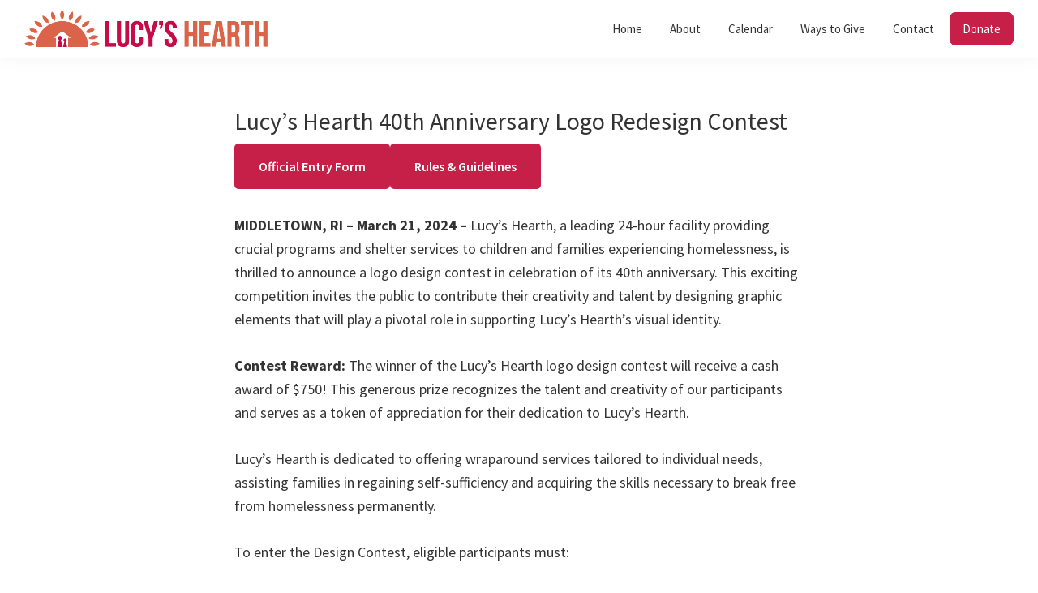

--- FILE ---
content_type: text/html; charset=UTF-8
request_url: https://www.lucyshearth.org/lucys-hearth-40th-anniversary-logo-redesign-contest/
body_size: 9472
content:
<!DOCTYPE html>
<html lang="en-US">
<head >
<meta charset="UTF-8" />
<meta name="viewport" content="width=device-width, initial-scale=1" />
<title>Lucy&#8217;s Hearth 40th Anniversary Logo Redesign Contest &#8211; Lucy&#039;s Hearth</title>
<meta name='robots' content='max-image-preview:large, max-snippet:-1, max-video-preview:-1' />
	<style>img:is([sizes="auto" i], [sizes^="auto," i]) { contain-intrinsic-size: 3000px 1500px }</style>
	<link rel="canonical" href="https://www.lucyshearth.org/lucys-hearth-40th-anniversary-logo-redesign-contest/">
<meta name="description" content="MIDDLETOWN, RI – March 21, 2024 –  Lucy&#039;s Hearth, a leading 24-hour facility providing crucial programs and shelter services to children and families experienci">
<meta property="og:title" content="Lucy&#8217;s Hearth 40th Anniversary Logo Redesign Contest &#8211; Lucy&#039;s Hearth">
<meta property="og:type" content="article">
<meta property="og:description" content="MIDDLETOWN, RI – March 21, 2024 –  Lucy&#039;s Hearth, a leading 24-hour facility providing crucial programs and shelter services to children and families experienci">
<meta property="og:url" content="https://www.lucyshearth.org/lucys-hearth-40th-anniversary-logo-redesign-contest/">
<meta property="og:locale" content="en_US">
<meta property="og:site_name" content="Lucy&#039;s Hearth">
<meta property="article:published_time" content="2024-02-29T13:59:44+00:00">
<meta property="article:modified_time" content="2024-03-21T15:26:28+00:00">
<meta property="og:updated_time" content="2024-03-21T15:26:28+00:00">
<meta property="article:section" content="General Updates">
<meta name="twitter:card" content="summary_large_image">
<link rel='dns-prefetch' href='//www.googletagmanager.com' />
<link rel='dns-prefetch' href='//fonts.googleapis.com' />
<link rel="alternate" type="application/rss+xml" title="Lucy&#039;s Hearth &raquo; Feed" href="https://www.lucyshearth.org/feed/" />
<link rel="alternate" type="application/rss+xml" title="Lucy&#039;s Hearth &raquo; Comments Feed" href="https://www.lucyshearth.org/comments/feed/" />
<link rel="alternate" type="application/rss+xml" title="Lucy&#039;s Hearth &raquo; Lucy&#8217;s Hearth 40th Anniversary Logo Redesign Contest Comments Feed" href="https://www.lucyshearth.org/lucys-hearth-40th-anniversary-logo-redesign-contest/feed/" />
<script>
window._wpemojiSettings = {"baseUrl":"https:\/\/s.w.org\/images\/core\/emoji\/16.0.1\/72x72\/","ext":".png","svgUrl":"https:\/\/s.w.org\/images\/core\/emoji\/16.0.1\/svg\/","svgExt":".svg","source":{"concatemoji":"https:\/\/www.lucyshearth.org\/wp-includes\/js\/wp-emoji-release.min.js?ver=6.8.3"}};
/*! This file is auto-generated */
!function(s,n){var o,i,e;function c(e){try{var t={supportTests:e,timestamp:(new Date).valueOf()};sessionStorage.setItem(o,JSON.stringify(t))}catch(e){}}function p(e,t,n){e.clearRect(0,0,e.canvas.width,e.canvas.height),e.fillText(t,0,0);var t=new Uint32Array(e.getImageData(0,0,e.canvas.width,e.canvas.height).data),a=(e.clearRect(0,0,e.canvas.width,e.canvas.height),e.fillText(n,0,0),new Uint32Array(e.getImageData(0,0,e.canvas.width,e.canvas.height).data));return t.every(function(e,t){return e===a[t]})}function u(e,t){e.clearRect(0,0,e.canvas.width,e.canvas.height),e.fillText(t,0,0);for(var n=e.getImageData(16,16,1,1),a=0;a<n.data.length;a++)if(0!==n.data[a])return!1;return!0}function f(e,t,n,a){switch(t){case"flag":return n(e,"\ud83c\udff3\ufe0f\u200d\u26a7\ufe0f","\ud83c\udff3\ufe0f\u200b\u26a7\ufe0f")?!1:!n(e,"\ud83c\udde8\ud83c\uddf6","\ud83c\udde8\u200b\ud83c\uddf6")&&!n(e,"\ud83c\udff4\udb40\udc67\udb40\udc62\udb40\udc65\udb40\udc6e\udb40\udc67\udb40\udc7f","\ud83c\udff4\u200b\udb40\udc67\u200b\udb40\udc62\u200b\udb40\udc65\u200b\udb40\udc6e\u200b\udb40\udc67\u200b\udb40\udc7f");case"emoji":return!a(e,"\ud83e\udedf")}return!1}function g(e,t,n,a){var r="undefined"!=typeof WorkerGlobalScope&&self instanceof WorkerGlobalScope?new OffscreenCanvas(300,150):s.createElement("canvas"),o=r.getContext("2d",{willReadFrequently:!0}),i=(o.textBaseline="top",o.font="600 32px Arial",{});return e.forEach(function(e){i[e]=t(o,e,n,a)}),i}function t(e){var t=s.createElement("script");t.src=e,t.defer=!0,s.head.appendChild(t)}"undefined"!=typeof Promise&&(o="wpEmojiSettingsSupports",i=["flag","emoji"],n.supports={everything:!0,everythingExceptFlag:!0},e=new Promise(function(e){s.addEventListener("DOMContentLoaded",e,{once:!0})}),new Promise(function(t){var n=function(){try{var e=JSON.parse(sessionStorage.getItem(o));if("object"==typeof e&&"number"==typeof e.timestamp&&(new Date).valueOf()<e.timestamp+604800&&"object"==typeof e.supportTests)return e.supportTests}catch(e){}return null}();if(!n){if("undefined"!=typeof Worker&&"undefined"!=typeof OffscreenCanvas&&"undefined"!=typeof URL&&URL.createObjectURL&&"undefined"!=typeof Blob)try{var e="postMessage("+g.toString()+"("+[JSON.stringify(i),f.toString(),p.toString(),u.toString()].join(",")+"));",a=new Blob([e],{type:"text/javascript"}),r=new Worker(URL.createObjectURL(a),{name:"wpTestEmojiSupports"});return void(r.onmessage=function(e){c(n=e.data),r.terminate(),t(n)})}catch(e){}c(n=g(i,f,p,u))}t(n)}).then(function(e){for(var t in e)n.supports[t]=e[t],n.supports.everything=n.supports.everything&&n.supports[t],"flag"!==t&&(n.supports.everythingExceptFlag=n.supports.everythingExceptFlag&&n.supports[t]);n.supports.everythingExceptFlag=n.supports.everythingExceptFlag&&!n.supports.flag,n.DOMReady=!1,n.readyCallback=function(){n.DOMReady=!0}}).then(function(){return e}).then(function(){var e;n.supports.everything||(n.readyCallback(),(e=n.source||{}).concatemoji?t(e.concatemoji):e.wpemoji&&e.twemoji&&(t(e.twemoji),t(e.wpemoji)))}))}((window,document),window._wpemojiSettings);
</script>
<link rel='stylesheet' id='genesis-blocks-style-css-css' href='https://www.lucyshearth.org/wp-content/plugins/genesis-blocks/dist/style-blocks.build.css?ver=1767211589' media='all' />
<link rel='stylesheet' id='genesis-sample-css' href='https://www.lucyshearth.org/wp-content/themes/genesis-sample/style.css?ver=3.3.1' media='all' />
<style id='genesis-sample-inline-css'>


		a,
		.entry-title a:focus,
		.entry-title a:hover,
		.genesis-nav-menu a:focus,
		.genesis-nav-menu a:hover,
		.genesis-nav-menu .current-menu-item > a,
		.genesis-nav-menu .sub-menu .current-menu-item > a:focus,
		.genesis-nav-menu .sub-menu .current-menu-item > a:hover,
		.menu-toggle:focus,
		.menu-toggle:hover,
		.sub-menu-toggle:focus,
		.sub-menu-toggle:hover {
			color: #c61f48;
		}

		

		button:focus,
		button:hover,
		input[type="button"]:focus,
		input[type="button"]:hover,
		input[type="reset"]:focus,
		input[type="reset"]:hover,
		input[type="submit"]:focus,
		input[type="submit"]:hover,
		input[type="reset"]:focus,
		input[type="reset"]:hover,
		input[type="submit"]:focus,
		input[type="submit"]:hover,
		.site-container div.wpforms-container-full .wpforms-form input[type="submit"]:focus,
		.site-container div.wpforms-container-full .wpforms-form input[type="submit"]:hover,
		.site-container div.wpforms-container-full .wpforms-form button[type="submit"]:focus,
		.site-container div.wpforms-container-full .wpforms-form button[type="submit"]:hover,
		.button:focus,
		.button:hover {
			background-color: #e58200;
			color: #333333;
		}

		@media only screen and (min-width: 960px) {
			.genesis-nav-menu > .menu-highlight > a:hover,
			.genesis-nav-menu > .menu-highlight > a:focus,
			.genesis-nav-menu > .menu-highlight.current-menu-item > a {
				background-color: #e58200;
				color: #333333;
			}
		}
		
		.wp-custom-logo .site-container .title-area {
			max-width: 300px;
		}
		
		.wp-custom-logo .title-area {
			padding-top: 11.7857142857px;
		}
		
</style>
<style id='wp-emoji-styles-inline-css'>

	img.wp-smiley, img.emoji {
		display: inline !important;
		border: none !important;
		box-shadow: none !important;
		height: 1em !important;
		width: 1em !important;
		margin: 0 0.07em !important;
		vertical-align: -0.1em !important;
		background: none !important;
		padding: 0 !important;
	}
</style>
<link rel='stylesheet' id='wp-block-library-css' href='https://www.lucyshearth.org/wp-includes/css/dist/block-library/style.min.css?ver=6.8.3' media='all' />
<style id='classic-theme-styles-inline-css'>
/*! This file is auto-generated */
.wp-block-button__link{color:#fff;background-color:#32373c;border-radius:9999px;box-shadow:none;text-decoration:none;padding:calc(.667em + 2px) calc(1.333em + 2px);font-size:1.125em}.wp-block-file__button{background:#32373c;color:#fff;text-decoration:none}
</style>
<style id='global-styles-inline-css'>
:root{--wp--preset--aspect-ratio--square: 1;--wp--preset--aspect-ratio--4-3: 4/3;--wp--preset--aspect-ratio--3-4: 3/4;--wp--preset--aspect-ratio--3-2: 3/2;--wp--preset--aspect-ratio--2-3: 2/3;--wp--preset--aspect-ratio--16-9: 16/9;--wp--preset--aspect-ratio--9-16: 9/16;--wp--preset--color--black: #000000;--wp--preset--color--cyan-bluish-gray: #abb8c3;--wp--preset--color--white: #ffffff;--wp--preset--color--pale-pink: #f78da7;--wp--preset--color--vivid-red: #cf2e2e;--wp--preset--color--luminous-vivid-orange: #ff6900;--wp--preset--color--luminous-vivid-amber: #fcb900;--wp--preset--color--light-green-cyan: #7bdcb5;--wp--preset--color--vivid-green-cyan: #00d084;--wp--preset--color--pale-cyan-blue: #8ed1fc;--wp--preset--color--vivid-cyan-blue: #0693e3;--wp--preset--color--vivid-purple: #9b51e0;--wp--preset--color--theme-primary: #c61f48;--wp--preset--color--theme-secondary: #e58200;--wp--preset--gradient--vivid-cyan-blue-to-vivid-purple: linear-gradient(135deg,rgba(6,147,227,1) 0%,rgb(155,81,224) 100%);--wp--preset--gradient--light-green-cyan-to-vivid-green-cyan: linear-gradient(135deg,rgb(122,220,180) 0%,rgb(0,208,130) 100%);--wp--preset--gradient--luminous-vivid-amber-to-luminous-vivid-orange: linear-gradient(135deg,rgba(252,185,0,1) 0%,rgba(255,105,0,1) 100%);--wp--preset--gradient--luminous-vivid-orange-to-vivid-red: linear-gradient(135deg,rgba(255,105,0,1) 0%,rgb(207,46,46) 100%);--wp--preset--gradient--very-light-gray-to-cyan-bluish-gray: linear-gradient(135deg,rgb(238,238,238) 0%,rgb(169,184,195) 100%);--wp--preset--gradient--cool-to-warm-spectrum: linear-gradient(135deg,rgb(74,234,220) 0%,rgb(151,120,209) 20%,rgb(207,42,186) 40%,rgb(238,44,130) 60%,rgb(251,105,98) 80%,rgb(254,248,76) 100%);--wp--preset--gradient--blush-light-purple: linear-gradient(135deg,rgb(255,206,236) 0%,rgb(152,150,240) 100%);--wp--preset--gradient--blush-bordeaux: linear-gradient(135deg,rgb(254,205,165) 0%,rgb(254,45,45) 50%,rgb(107,0,62) 100%);--wp--preset--gradient--luminous-dusk: linear-gradient(135deg,rgb(255,203,112) 0%,rgb(199,81,192) 50%,rgb(65,88,208) 100%);--wp--preset--gradient--pale-ocean: linear-gradient(135deg,rgb(255,245,203) 0%,rgb(182,227,212) 50%,rgb(51,167,181) 100%);--wp--preset--gradient--electric-grass: linear-gradient(135deg,rgb(202,248,128) 0%,rgb(113,206,126) 100%);--wp--preset--gradient--midnight: linear-gradient(135deg,rgb(2,3,129) 0%,rgb(40,116,252) 100%);--wp--preset--font-size--small: 12px;--wp--preset--font-size--medium: 20px;--wp--preset--font-size--large: 20px;--wp--preset--font-size--x-large: 42px;--wp--preset--font-size--normal: 18px;--wp--preset--font-size--larger: 24px;--wp--preset--spacing--20: 0.44rem;--wp--preset--spacing--30: 0.67rem;--wp--preset--spacing--40: 1rem;--wp--preset--spacing--50: 1.5rem;--wp--preset--spacing--60: 2.25rem;--wp--preset--spacing--70: 3.38rem;--wp--preset--spacing--80: 5.06rem;--wp--preset--shadow--natural: 6px 6px 9px rgba(0, 0, 0, 0.2);--wp--preset--shadow--deep: 12px 12px 50px rgba(0, 0, 0, 0.4);--wp--preset--shadow--sharp: 6px 6px 0px rgba(0, 0, 0, 0.2);--wp--preset--shadow--outlined: 6px 6px 0px -3px rgba(255, 255, 255, 1), 6px 6px rgba(0, 0, 0, 1);--wp--preset--shadow--crisp: 6px 6px 0px rgba(0, 0, 0, 1);}:where(.is-layout-flex){gap: 0.5em;}:where(.is-layout-grid){gap: 0.5em;}body .is-layout-flex{display: flex;}.is-layout-flex{flex-wrap: wrap;align-items: center;}.is-layout-flex > :is(*, div){margin: 0;}body .is-layout-grid{display: grid;}.is-layout-grid > :is(*, div){margin: 0;}:where(.wp-block-columns.is-layout-flex){gap: 2em;}:where(.wp-block-columns.is-layout-grid){gap: 2em;}:where(.wp-block-post-template.is-layout-flex){gap: 1.25em;}:where(.wp-block-post-template.is-layout-grid){gap: 1.25em;}.has-black-color{color: var(--wp--preset--color--black) !important;}.has-cyan-bluish-gray-color{color: var(--wp--preset--color--cyan-bluish-gray) !important;}.has-white-color{color: var(--wp--preset--color--white) !important;}.has-pale-pink-color{color: var(--wp--preset--color--pale-pink) !important;}.has-vivid-red-color{color: var(--wp--preset--color--vivid-red) !important;}.has-luminous-vivid-orange-color{color: var(--wp--preset--color--luminous-vivid-orange) !important;}.has-luminous-vivid-amber-color{color: var(--wp--preset--color--luminous-vivid-amber) !important;}.has-light-green-cyan-color{color: var(--wp--preset--color--light-green-cyan) !important;}.has-vivid-green-cyan-color{color: var(--wp--preset--color--vivid-green-cyan) !important;}.has-pale-cyan-blue-color{color: var(--wp--preset--color--pale-cyan-blue) !important;}.has-vivid-cyan-blue-color{color: var(--wp--preset--color--vivid-cyan-blue) !important;}.has-vivid-purple-color{color: var(--wp--preset--color--vivid-purple) !important;}.has-black-background-color{background-color: var(--wp--preset--color--black) !important;}.has-cyan-bluish-gray-background-color{background-color: var(--wp--preset--color--cyan-bluish-gray) !important;}.has-white-background-color{background-color: var(--wp--preset--color--white) !important;}.has-pale-pink-background-color{background-color: var(--wp--preset--color--pale-pink) !important;}.has-vivid-red-background-color{background-color: var(--wp--preset--color--vivid-red) !important;}.has-luminous-vivid-orange-background-color{background-color: var(--wp--preset--color--luminous-vivid-orange) !important;}.has-luminous-vivid-amber-background-color{background-color: var(--wp--preset--color--luminous-vivid-amber) !important;}.has-light-green-cyan-background-color{background-color: var(--wp--preset--color--light-green-cyan) !important;}.has-vivid-green-cyan-background-color{background-color: var(--wp--preset--color--vivid-green-cyan) !important;}.has-pale-cyan-blue-background-color{background-color: var(--wp--preset--color--pale-cyan-blue) !important;}.has-vivid-cyan-blue-background-color{background-color: var(--wp--preset--color--vivid-cyan-blue) !important;}.has-vivid-purple-background-color{background-color: var(--wp--preset--color--vivid-purple) !important;}.has-black-border-color{border-color: var(--wp--preset--color--black) !important;}.has-cyan-bluish-gray-border-color{border-color: var(--wp--preset--color--cyan-bluish-gray) !important;}.has-white-border-color{border-color: var(--wp--preset--color--white) !important;}.has-pale-pink-border-color{border-color: var(--wp--preset--color--pale-pink) !important;}.has-vivid-red-border-color{border-color: var(--wp--preset--color--vivid-red) !important;}.has-luminous-vivid-orange-border-color{border-color: var(--wp--preset--color--luminous-vivid-orange) !important;}.has-luminous-vivid-amber-border-color{border-color: var(--wp--preset--color--luminous-vivid-amber) !important;}.has-light-green-cyan-border-color{border-color: var(--wp--preset--color--light-green-cyan) !important;}.has-vivid-green-cyan-border-color{border-color: var(--wp--preset--color--vivid-green-cyan) !important;}.has-pale-cyan-blue-border-color{border-color: var(--wp--preset--color--pale-cyan-blue) !important;}.has-vivid-cyan-blue-border-color{border-color: var(--wp--preset--color--vivid-cyan-blue) !important;}.has-vivid-purple-border-color{border-color: var(--wp--preset--color--vivid-purple) !important;}.has-vivid-cyan-blue-to-vivid-purple-gradient-background{background: var(--wp--preset--gradient--vivid-cyan-blue-to-vivid-purple) !important;}.has-light-green-cyan-to-vivid-green-cyan-gradient-background{background: var(--wp--preset--gradient--light-green-cyan-to-vivid-green-cyan) !important;}.has-luminous-vivid-amber-to-luminous-vivid-orange-gradient-background{background: var(--wp--preset--gradient--luminous-vivid-amber-to-luminous-vivid-orange) !important;}.has-luminous-vivid-orange-to-vivid-red-gradient-background{background: var(--wp--preset--gradient--luminous-vivid-orange-to-vivid-red) !important;}.has-very-light-gray-to-cyan-bluish-gray-gradient-background{background: var(--wp--preset--gradient--very-light-gray-to-cyan-bluish-gray) !important;}.has-cool-to-warm-spectrum-gradient-background{background: var(--wp--preset--gradient--cool-to-warm-spectrum) !important;}.has-blush-light-purple-gradient-background{background: var(--wp--preset--gradient--blush-light-purple) !important;}.has-blush-bordeaux-gradient-background{background: var(--wp--preset--gradient--blush-bordeaux) !important;}.has-luminous-dusk-gradient-background{background: var(--wp--preset--gradient--luminous-dusk) !important;}.has-pale-ocean-gradient-background{background: var(--wp--preset--gradient--pale-ocean) !important;}.has-electric-grass-gradient-background{background: var(--wp--preset--gradient--electric-grass) !important;}.has-midnight-gradient-background{background: var(--wp--preset--gradient--midnight) !important;}.has-small-font-size{font-size: var(--wp--preset--font-size--small) !important;}.has-medium-font-size{font-size: var(--wp--preset--font-size--medium) !important;}.has-large-font-size{font-size: var(--wp--preset--font-size--large) !important;}.has-x-large-font-size{font-size: var(--wp--preset--font-size--x-large) !important;}
:where(.wp-block-post-template.is-layout-flex){gap: 1.25em;}:where(.wp-block-post-template.is-layout-grid){gap: 1.25em;}
:where(.wp-block-columns.is-layout-flex){gap: 2em;}:where(.wp-block-columns.is-layout-grid){gap: 2em;}
:root :where(.wp-block-pullquote){font-size: 1.5em;line-height: 1.6;}
</style>
<link rel='stylesheet' id='wcs-timetable-css' href='https://www.lucyshearth.org/wp-content/plugins/weekly-class/assets/front/css/timetable.css?ver=2.6.0' media='all' />
<style id='wcs-timetable-inline-css'>
.wcs-single__action .wcs-btn--action{color:rgba( 0,0,0,0.75);background-color:#DA8932}
</style>
<link rel='stylesheet' id='genesis-sample-fonts-css' href='https://fonts.googleapis.com/css?family=Source+Sans+Pro%3A400%2C400i%2C600%2C700&#038;display=swap&#038;ver=3.3.1' media='all' />
<link rel='stylesheet' id='dashicons-css' href='https://www.lucyshearth.org/wp-includes/css/dashicons.min.css?ver=6.8.3' media='all' />
<link rel='stylesheet' id='genesis-sample-gutenberg-css' href='https://www.lucyshearth.org/wp-content/themes/genesis-sample/lib/gutenberg/front-end.css?ver=3.3.1' media='all' />
<style id='genesis-sample-gutenberg-inline-css'>
.ab-block-post-grid .ab-post-grid-items h2 a:hover {
	color: #c61f48;
}

.site-container .wp-block-button .wp-block-button__link {
	background-color: #c61f48;
}

.wp-block-button .wp-block-button__link:not(.has-background),
.wp-block-button .wp-block-button__link:not(.has-background):focus,
.wp-block-button .wp-block-button__link:not(.has-background):hover {
	color: #ffffff;
}

.site-container .wp-block-button.is-style-outline .wp-block-button__link {
	color: #c61f48;
}

.site-container .wp-block-button.is-style-outline .wp-block-button__link:focus,
.site-container .wp-block-button.is-style-outline .wp-block-button__link:hover {
	color: #e9426b;
}		.site-container .has-small-font-size {
			font-size: 12px;
		}		.site-container .has-normal-font-size {
			font-size: 18px;
		}		.site-container .has-large-font-size {
			font-size: 20px;
		}		.site-container .has-larger-font-size {
			font-size: 24px;
		}		.site-container .has-theme-primary-color,
		.site-container .wp-block-button .wp-block-button__link.has-theme-primary-color,
		.site-container .wp-block-button.is-style-outline .wp-block-button__link.has-theme-primary-color {
			color: #c61f48;
		}

		.site-container .has-theme-primary-background-color,
		.site-container .wp-block-button .wp-block-button__link.has-theme-primary-background-color,
		.site-container .wp-block-pullquote.is-style-solid-color.has-theme-primary-background-color {
			background-color: #c61f48;
		}		.site-container .has-theme-secondary-color,
		.site-container .wp-block-button .wp-block-button__link.has-theme-secondary-color,
		.site-container .wp-block-button.is-style-outline .wp-block-button__link.has-theme-secondary-color {
			color: #e58200;
		}

		.site-container .has-theme-secondary-background-color,
		.site-container .wp-block-button .wp-block-button__link.has-theme-secondary-background-color,
		.site-container .wp-block-pullquote.is-style-solid-color.has-theme-secondary-background-color {
			background-color: #e58200;
		}
</style>
<link rel='stylesheet' id='simple-social-icons-font-css' href='https://www.lucyshearth.org/wp-content/plugins/simple-social-icons/css/style.css?ver=3.0.2' media='all' />
<!--n2css--><!--n2js--><script src="https://www.lucyshearth.org/wp-includes/js/jquery/jquery.min.js?ver=3.7.1" id="jquery-core-js"></script>
<script src="https://www.lucyshearth.org/wp-includes/js/jquery/jquery-migrate.min.js?ver=3.4.1" id="jquery-migrate-js"></script>

<!-- Google tag (gtag.js) snippet added by Site Kit -->
<!-- Google Analytics snippet added by Site Kit -->
<script src="https://www.googletagmanager.com/gtag/js?id=GT-WR4ZJ4X" id="google_gtagjs-js" async></script>
<script id="google_gtagjs-js-after">
window.dataLayer = window.dataLayer || [];function gtag(){dataLayer.push(arguments);}
gtag("set","linker",{"domains":["www.lucyshearth.org"]});
gtag("js", new Date());
gtag("set", "developer_id.dZTNiMT", true);
gtag("config", "GT-WR4ZJ4X");
</script>
<link rel="https://api.w.org/" href="https://www.lucyshearth.org/wp-json/" /><link rel="alternate" title="JSON" type="application/json" href="https://www.lucyshearth.org/wp-json/wp/v2/posts/643" /><link rel="EditURI" type="application/rsd+xml" title="RSD" href="https://www.lucyshearth.org/xmlrpc.php?rsd" />
<link rel='shortlink' href='https://www.lucyshearth.org/?p=643' />
<link rel="alternate" title="oEmbed (JSON)" type="application/json+oembed" href="https://www.lucyshearth.org/wp-json/oembed/1.0/embed?url=https%3A%2F%2Fwww.lucyshearth.org%2Flucys-hearth-40th-anniversary-logo-redesign-contest%2F" />
<link rel="alternate" title="oEmbed (XML)" type="text/xml+oembed" href="https://www.lucyshearth.org/wp-json/oembed/1.0/embed?url=https%3A%2F%2Fwww.lucyshearth.org%2Flucys-hearth-40th-anniversary-logo-redesign-contest%2F&#038;format=xml" />
<meta name="generator" content="Site Kit by Google 1.170.0" /><style type="text/css" media="all" id="wcs_styles"></style><link rel="pingback" href="https://www.lucyshearth.org/xmlrpc.php" />
<link rel="icon" href="https://www.lucyshearth.org/wp-content/uploads/2025/08/Lucys-Hearth-Favcon-75x75.png" sizes="32x32" />
<link rel="icon" href="https://www.lucyshearth.org/wp-content/uploads/2025/08/Lucys-Hearth-Favcon.png" sizes="192x192" />
<link rel="apple-touch-icon" href="https://www.lucyshearth.org/wp-content/uploads/2025/08/Lucys-Hearth-Favcon.png" />
<meta name="msapplication-TileImage" content="https://www.lucyshearth.org/wp-content/uploads/2025/08/Lucys-Hearth-Favcon.png" />
		<style id="wp-custom-css">
			.button-pink {
	background-color: #C61F48;
	border: 1px solid #C61F48;
	border-radius: 7px;
	text-align: center;
}

.button-pink a {
	color: #fff
}

.button-pink:hover {
	background-color: #fff;
	border: 1px solid #C61F48;
}		</style>
		</head>
<body class="wp-singular post-template-default single single-post postid-643 single-format-standard wp-custom-logo wp-embed-responsive wp-theme-genesis wp-child-theme-genesis-sample header-full-width full-width-content genesis-breadcrumbs-hidden genesis-singular-image-hidden genesis-footer-widgets-hidden first-block-core-group" itemscope itemtype="https://schema.org/WebPage"><div class="site-container"><ul class="genesis-skip-link"><li><a href="#genesis-nav-primary" class="screen-reader-shortcut"> Skip to primary navigation</a></li><li><a href="#genesis-content" class="screen-reader-shortcut"> Skip to main content</a></li></ul><header class="site-header" itemscope itemtype="https://schema.org/WPHeader"><div class="wrap"><div class="title-area"><a href="https://www.lucyshearth.org/" class="custom-logo-link" rel="home"><img width="588" height="91" src="https://www.lucyshearth.org/wp-content/uploads/2024/09/Lucys-Hearth-Logo-Horizontal.png" class="custom-logo" alt="Lucy&#039;s Hearth Logo Horizontal" decoding="async" fetchpriority="high" srcset="https://www.lucyshearth.org/wp-content/uploads/2024/09/Lucys-Hearth-Logo-Horizontal.png 588w, https://www.lucyshearth.org/wp-content/uploads/2024/09/Lucys-Hearth-Logo-Horizontal-300x46.png 300w" sizes="(max-width: 588px) 100vw, 588px" /></a><p class="site-title" itemprop="headline">Lucy&#039;s Hearth</p></div><nav class="nav-primary" aria-label="Main" itemscope itemtype="https://schema.org/SiteNavigationElement" id="genesis-nav-primary"><div class="wrap"><ul id="menu-header-menu" class="menu genesis-nav-menu menu-primary js-superfish"><li id="menu-item-12" class="menu-item menu-item-type-post_type menu-item-object-page menu-item-home menu-item-12"><a href="https://www.lucyshearth.org/" itemprop="url"><span itemprop="name">Home</span></a></li>
<li id="menu-item-13" class="menu-item menu-item-type-post_type menu-item-object-page menu-item-13"><a href="https://www.lucyshearth.org/about/" itemprop="url"><span itemprop="name">About</span></a></li>
<li id="menu-item-541" class="menu-item menu-item-type-post_type menu-item-object-page menu-item-has-children menu-item-541"><a href="https://www.lucyshearth.org/upcoming-events/" itemprop="url"><span itemprop="name">Calendar</span></a>
<ul class="sub-menu">
	<li id="menu-item-771" class="menu-item menu-item-type-custom menu-item-object-custom menu-item-771"><a href="https://www.lucyshearth.org/class/annual-designer-wreath-sale/" itemprop="url"><span itemprop="name">Designer Wreath Sale</span></a></li>
	<li id="menu-item-770" class="menu-item menu-item-type-custom menu-item-object-custom menu-item-770"><a href="https://www.lucyshearth.org/class/shelterstock-holiday-concert/" itemprop="url"><span itemprop="name">Shelter Stock Concert</span></a></li>
	<li id="menu-item-713" class="menu-item menu-item-type-post_type menu-item-object-page menu-item-713"><a href="https://www.lucyshearth.org/fall/" itemprop="url"><span itemprop="name">Fall for Lucy’s Hearth</span></a></li>
</ul>
</li>
<li id="menu-item-695" class="menu-item menu-item-type-post_type menu-item-object-page menu-item-695"><a href="https://www.lucyshearth.org/ways-to-give/" itemprop="url"><span itemprop="name">Ways to Give</span></a></li>
<li id="menu-item-14" class="menu-item menu-item-type-post_type menu-item-object-page menu-item-14"><a href="https://www.lucyshearth.org/contact/" itemprop="url"><span itemprop="name">Contact</span></a></li>
<li id="menu-item-468" class="button-pink menu-item menu-item-type-custom menu-item-object-custom menu-item-468"><a href="https://lucyshearth.app.neoncrm.com/forms/donate" itemprop="url"><span itemprop="name">Donate</span></a></li>
</ul></div></nav></div></header><div class="site-inner"><div class="content-sidebar-wrap"><main class="content" id="genesis-content"><article class="post-643 post type-post status-publish format-standard category-general-updates entry" aria-label="Lucy&#8217;s Hearth 40th Anniversary Logo Redesign Contest" itemscope itemtype="https://schema.org/CreativeWork"><header class="entry-header"><h1 class="entry-title" itemprop="headline">Lucy&#8217;s Hearth 40th Anniversary Logo Redesign Contest</h1>
</header><div class="entry-content" itemprop="text">
<div class="wp-block-group is-layout-flex wp-block-group-is-layout-flex">
<div class="wp-block-buttons is-layout-flex wp-block-buttons-is-layout-flex">
<div class="wp-block-button"><a class="wp-block-button__link wp-element-button" href="https://www.lucyshearth.org/logo-design-contest-form/" target="_blank" rel="noreferrer noopener">Official Entry Form</a></div>
</div>



<div class="wp-block-buttons is-layout-flex wp-block-buttons-is-layout-flex">
<div class="wp-block-button"><a class="wp-block-button__link wp-element-button" href="https://www.lucyshearth.org/wp-content/uploads/2024/02/LH-Logo-Design-Contest-RG.pdf" target="_blank" rel="noreferrer noopener">Rules &amp; Guidelines</a></div>
</div>
</div>



<div style="height:30px" aria-hidden="true" class="wp-block-spacer"></div>



<p><strong>MIDDLETOWN, RI – March 21, 2024 –</strong> Lucy&#8217;s Hearth, a leading 24-hour facility providing crucial programs and shelter services to children and families experiencing homelessness, is thrilled to announce a logo design contest in celebration of its 40th anniversary. This exciting competition invites the public to contribute their creativity and talent by designing graphic elements that will play a pivotal role in supporting Lucy&#8217;s Hearth&#8217;s visual identity. </p>



<p><strong>Contest Reward: </strong>The winner of the Lucy&#8217;s Hearth logo design contest will receive a cash award of $750! This generous prize recognizes the talent and creativity of our participants and serves as a token of appreciation for their dedication to Lucy’s Hearth.</p>



<p>Lucy&#8217;s Hearth is dedicated to offering wraparound services tailored to individual needs, assisting families in regaining self-sufficiency and acquiring the skills necessary to break free from homelessness permanently.&nbsp;</p>



<p>To enter the Design Contest, eligible participants must:&nbsp;</p>



<ol class="wp-block-list" start="1">
<li>Review the Logo Design Contest Official Rules and Guidelines (<a href="http://www.lucyshearth.org/wp-content/uploads/2024/02/LH-Logo-Design-Contest-RG.pdf" data-type="link" data-id="http://www.lucyshearth.org/wp-content/uploads/2024/02/LH-Logo-Design-Contest-RG.pdf" target="_blank" rel="noreferrer noopener">click here</a>). </li>



<li>Complete the Official Entry Form:&nbsp;<br><a href="https://www.lucyshearth.org/logo-design-contest-form/" target="_blank" rel="noreferrer noopener">https://www.lucyshearth.org/logo-design-contest-form/</a>&nbsp;</li>



<li>Create a design in .jpeg or .pdf formats (If you are chosen as a winner, you must be able to provide a high-resolution vector file, e.g., in Adobe Illustrator, Photoshop, or InDesign).&nbsp;</li>



<li>Use colors that are part of the official Lucy’s Hearth color palette, contestants may choose to use additional complementary colors adopted upon selection.&nbsp;</li>



<li>Submit your artwork to <a href="mailto:info@lucyshearth.org" target="_blank" rel="noreferrer noopener">info@lucyshearth.org</a> no later than 5/31/2024. Submissions can also be shared via Google Drive, One Drive, Dropbox, or other file-sharing links, ensuring they are accessible to the email address mentioned.&nbsp;</li>
</ol>



<p>Lucy&#8217;s Hearth encourages everyone, regardless of artistic background, to participate in this contest and contribute to a meaningful cause. The winning design will not only be a symbol of the 40th anniversary but also a representation of the collective effort to support families in need.&nbsp;</p>



<p>For more information about Lucy&#8217;s Hearth and the logo design contest, please visit <a href="http://www.lucyshearth.org/" target="_blank" rel="noreferrer noopener">www.lucyshearth.org</a> or contact Ashley Carpenzano at <a href="mailto:info@lucyshearth.org" target="_blank" rel="noreferrer noopener">info@lucyshearth.org</a> or 401-847-2021.&nbsp;</p>



<hr class="wp-block-separator has-alpha-channel-opacity"/>



<p><strong>About Lucy&#8217;s Hearth:</strong> Lucy&#8217;s Hearth is a 24-hour facility dedicated to providing programs and shelter services to children and families experiencing homelessness. Committed to individualized care and support, Lucy&#8217;s Hearth empowers families to regain self-sufficiency and acquire the skills needed to break the cycle of homelessness. For more information, visit <a href="http://www.lucyshearth.org/" target="_blank" rel="noreferrer noopener">www.lucyshearth.org</a>.&nbsp;</p>
<!--<rdf:RDF xmlns:rdf="http://www.w3.org/1999/02/22-rdf-syntax-ns#"
			xmlns:dc="http://purl.org/dc/elements/1.1/"
			xmlns:trackback="http://madskills.com/public/xml/rss/module/trackback/">
		<rdf:Description rdf:about="https://www.lucyshearth.org/lucys-hearth-40th-anniversary-logo-redesign-contest/"
    dc:identifier="https://www.lucyshearth.org/lucys-hearth-40th-anniversary-logo-redesign-contest/"
    dc:title="Lucy&#8217;s Hearth 40th Anniversary Logo Redesign Contest"
    trackback:ping="https://www.lucyshearth.org/lucys-hearth-40th-anniversary-logo-redesign-contest/trackback/" />
</rdf:RDF>-->
</div><footer class="entry-footer"></footer></article></main></div></div><footer class="site-footer" itemscope itemtype="https://schema.org/WPFooter"><div class="wrap"><p></p><nav class="nav-secondary" aria-label="Secondary" itemscope itemtype="https://schema.org/SiteNavigationElement"><div class="wrap"><ul id="menu-header-menu-1" class="menu genesis-nav-menu menu-secondary js-superfish"><li class="menu-item menu-item-type-post_type menu-item-object-page menu-item-home menu-item-12"><a href="https://www.lucyshearth.org/" itemprop="url"><span itemprop="name">Home</span></a></li>
<li class="menu-item menu-item-type-post_type menu-item-object-page menu-item-13"><a href="https://www.lucyshearth.org/about/" itemprop="url"><span itemprop="name">About</span></a></li>
<li class="menu-item menu-item-type-post_type menu-item-object-page menu-item-541"><a href="https://www.lucyshearth.org/upcoming-events/" itemprop="url"><span itemprop="name">Calendar</span></a></li>
<li class="menu-item menu-item-type-post_type menu-item-object-page menu-item-695"><a href="https://www.lucyshearth.org/ways-to-give/" itemprop="url"><span itemprop="name">Ways to Give</span></a></li>
<li class="menu-item menu-item-type-post_type menu-item-object-page menu-item-14"><a href="https://www.lucyshearth.org/contact/" itemprop="url"><span itemprop="name">Contact</span></a></li>
<li class="button-pink menu-item menu-item-type-custom menu-item-object-custom menu-item-468"><a href="https://lucyshearth.app.neoncrm.com/forms/donate" itemprop="url"><span itemprop="name">Donate</span></a></li>
</ul></div></nav></div></footer></div><script type="speculationrules">
{"prefetch":[{"source":"document","where":{"and":[{"href_matches":"\/*"},{"not":{"href_matches":["\/wp-*.php","\/wp-admin\/*","\/wp-content\/uploads\/*","\/wp-content\/*","\/wp-content\/plugins\/*","\/wp-content\/themes\/genesis-sample\/*","\/wp-content\/themes\/genesis\/*","\/*\\?(.+)"]}},{"not":{"selector_matches":"a[rel~=\"nofollow\"]"}},{"not":{"selector_matches":".no-prefetch, .no-prefetch a"}}]},"eagerness":"conservative"}]}
</script>
	<script type="text/javascript">
		function genesisBlocksShare( url, title, w, h ){
			var left = ( window.innerWidth / 2 )-( w / 2 );
			var top  = ( window.innerHeight / 2 )-( h / 2 );
			return window.open(url, title, 'toolbar=no, location=no, directories=no, status=no, menubar=no, scrollbars=no, resizable=no, copyhistory=no, width=600, height=600, top='+top+', left='+left);
		}
	</script>
	<style type="text/css" media="screen"></style><script type="application/ld+json" id="slim-seo-schema">{"@context":"https://schema.org","@graph":[{"@type":"WebSite","@id":"https://www.lucyshearth.org/#website","url":"https://www.lucyshearth.org/","name":"Lucy&#039;s Hearth","inLanguage":"en-US","potentialAction":{"@id":"https://www.lucyshearth.org/#searchaction"},"publisher":{"@id":"https://www.lucyshearth.org/#organization"}},{"@type":"SearchAction","@id":"https://www.lucyshearth.org/#searchaction","target":"https://www.lucyshearth.org/?s={search_term_string}","query-input":"required name=search_term_string"},{"@type":"BreadcrumbList","name":"Breadcrumbs","@id":"https://www.lucyshearth.org/lucys-hearth-40th-anniversary-logo-redesign-contest/#breadcrumblist","itemListElement":[{"@type":"ListItem","position":1,"name":"Home","item":"https://www.lucyshearth.org/"},{"@type":"ListItem","position":2,"name":"News","item":"https://www.lucyshearth.org/news/"},{"@type":"ListItem","position":3,"name":"General Updates","item":"https://www.lucyshearth.org/category/general-updates/"},{"@type":"ListItem","position":4,"name":"Lucy&#8217;s Hearth 40th Anniversary Logo Redesign Contest"}]},{"@type":"WebPage","@id":"https://www.lucyshearth.org/lucys-hearth-40th-anniversary-logo-redesign-contest/#webpage","url":"https://www.lucyshearth.org/lucys-hearth-40th-anniversary-logo-redesign-contest/","inLanguage":"en-US","name":"Lucy&#8217;s Hearth 40th Anniversary Logo Redesign Contest &#8211; Lucy&#039;s Hearth","description":"MIDDLETOWN, RI – March 21, 2024 –  Lucy's Hearth, a leading 24-hour facility providing crucial programs and shelter services to children and families experienci","datePublished":"2024-02-29T13:59:44+00:00","dateModified":"2024-03-21T15:26:28+00:00","isPartOf":{"@id":"https://www.lucyshearth.org/#website"},"breadcrumb":{"@id":"https://www.lucyshearth.org/lucys-hearth-40th-anniversary-logo-redesign-contest/#breadcrumblist"},"potentialAction":{"@id":"https://www.lucyshearth.org/lucys-hearth-40th-anniversary-logo-redesign-contest/#readaction"}},{"@type":"ReadAction","@id":"https://www.lucyshearth.org/lucys-hearth-40th-anniversary-logo-redesign-contest/#readaction","target":"https://www.lucyshearth.org/lucys-hearth-40th-anniversary-logo-redesign-contest/"},{"@type":"Organization","@id":"https://www.lucyshearth.org/#organization","url":"https://www.lucyshearth.org/","name":"Lucy&#039;s Hearth"},{"@type":"Article","@id":"https://www.lucyshearth.org/lucys-hearth-40th-anniversary-logo-redesign-contest/#article","url":"https://www.lucyshearth.org/lucys-hearth-40th-anniversary-logo-redesign-contest/","headline":"Lucy's Hearth 40th Anniversary Logo Redesign Contest","datePublished":"2024-02-29T13:59:44+00:00","dateModified":"2024-03-21T15:26:28+00:00","wordCount":394,"articleSection":["General Updates"],"isPartOf":{"@id":"https://www.lucyshearth.org/lucys-hearth-40th-anniversary-logo-redesign-contest/#webpage"},"mainEntityOfPage":{"@id":"https://www.lucyshearth.org/lucys-hearth-40th-anniversary-logo-redesign-contest/#webpage"},"publisher":{"@id":"https://www.lucyshearth.org/#organization"},"author":{"@id":"https://www.lucyshearth.org/#/schema/person/95fb054a2a9cca25e3826244f1ee2587"}},{"@type":"Person","@id":"https://www.lucyshearth.org/#/schema/person/95fb054a2a9cca25e3826244f1ee2587","name":"William Tregaskis","givenName":"William","familyName":"Tregaskis","image":"https://secure.gravatar.com/avatar/58381e6bc9331a2b9f02f8f39279906a0a1b0294a46c357e513b904975204b58?s=96&d=mm&r=g"}]}</script><script src="https://www.lucyshearth.org/wp-content/plugins/genesis-blocks/dist/assets/js/dismiss.js?ver=1767211589" id="genesis-blocks-dismiss-js-js"></script>
<script src="https://www.lucyshearth.org/wp-includes/js/comment-reply.min.js?ver=6.8.3" id="comment-reply-js" async data-wp-strategy="async"></script>
<script src="https://www.lucyshearth.org/wp-includes/js/hoverIntent.min.js?ver=1.10.2" id="hoverIntent-js"></script>
<script src="https://www.lucyshearth.org/wp-content/themes/genesis/lib/js/menu/superfish.min.js?ver=1.7.10" id="superfish-js"></script>
<script src="https://www.lucyshearth.org/wp-content/themes/genesis/lib/js/menu/superfish.args.min.js?ver=3.3.3" id="superfish-args-js"></script>
<script src="https://www.lucyshearth.org/wp-content/themes/genesis/lib/js/skip-links.min.js?ver=3.3.3" id="skip-links-js"></script>
<script id="genesis-sample-responsive-menu-js-extra">
var genesis_responsive_menu = {"mainMenu":"Menu","menuIconClass":"dashicons-before dashicons-menu","subMenu":"Submenu","subMenuIconClass":"dashicons-before dashicons-arrow-down-alt2","menuClasses":{"others":[".nav-primary"]}};
</script>
<script src="https://www.lucyshearth.org/wp-content/themes/genesis/lib/js/menu/responsive-menus.min.js?ver=1.1.3" id="genesis-sample-responsive-menu-js"></script>
</body></html>
